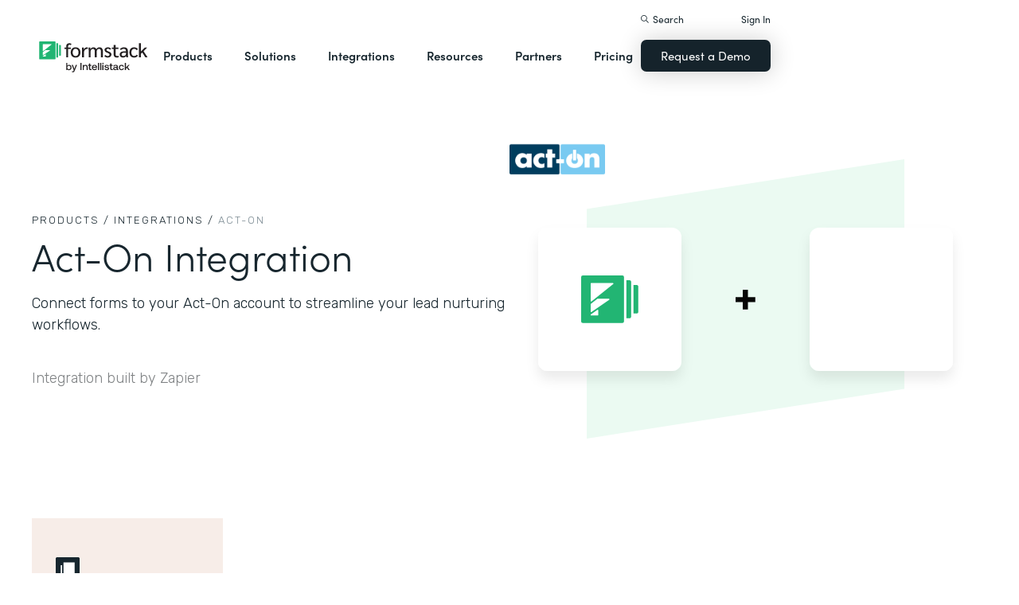

--- FILE ---
content_type: image/svg+xml
request_url: https://cdn.prod.website-files.com/5ebb0930dd82631397ddca92/5eef7dd9ad8dd57292852833_Facebook.svg
body_size: 253
content:
<?xml version="1.0" encoding="UTF-8"?>
<svg width="16px" height="16px" viewBox="0 0 16 16" version="1.1" xmlns="http://www.w3.org/2000/svg" xmlns:xlink="http://www.w3.org/1999/xlink">
    <title>Social / Facebook</title>
    <defs>
        <rect id="path-1" x="0" y="0" width="16" height="16" rx="4"></rect>
    </defs>
    <g id="Symbols" stroke="none" stroke-width="1" fill="none" fill-rule="evenodd">
        <g id="Global-/-Footer" transform="translate(-120.000000, -205.000000)">
            <g id="Footer">
                <g id="Left-Logo">
                    <g id="Social" transform="translate(120.000000, 205.000000)">
                        <g id="Social-/-Facebook">
                            <mask id="mask-2" fill="white">
                                <use xlink:href="#path-1"></use>
                            </mask>
                            <use id="Rectangle" fill="#7D8C94" fill-rule="evenodd" xlink:href="#path-1"></use>
                            <path d="M8.54666667,16 L8.54666667,9.804 L6.46133333,9.804 L6.46133333,7.38933333 L8.54666667,7.38933333 L8.54666667,5.60866667 C8.54666667,3.542 9.80866667,2.41666667 11.6526667,2.41666667 C12.536,2.41666667 13.2946667,2.48266667 13.516,2.512 L13.516,4.672 L12.2373333,4.67266667 C11.2346667,4.67266667 11.0406667,5.14933333 11.0406667,5.848 L11.0406667,7.39 L13.432,7.39 L13.1206667,9.80466667 L11.0406667,9.80466667 L11.0406667,16 L8.54666667,16 Z" id="Path" fill="#17262E" fill-rule="nonzero" mask="url(#mask-2)"></path>
                        </g>
                    </g>
                </g>
            </g>
        </g>
    </g>
</svg>